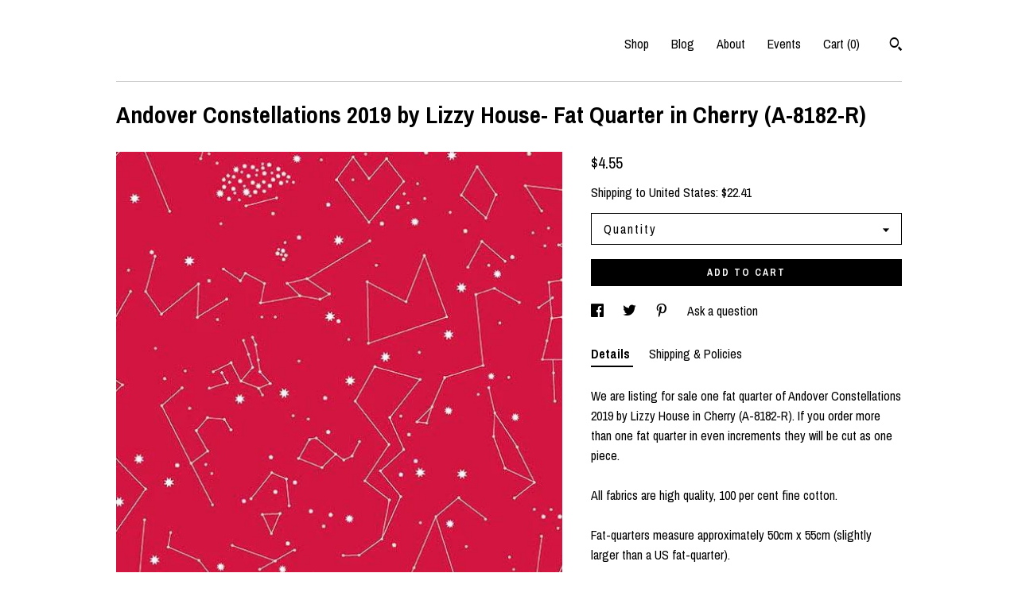

--- FILE ---
content_type: text/html; charset=UTF-8
request_url: https://www.polkadottea.net/listing/762434111/andover-constellations-2019-by-lizzy
body_size: 13359
content:
<!DOCTYPE html>
<html prefix="og: http://ogp.me/ns#" lang="en">
    <head>
        <meta name="viewport" content="width=device-width, initial-scale=1, user-scalable=yes"/><meta property="content-type" content="text/html; charset=UTF-8" />
    <meta property="X-UA-Compatible" content="IE=edge" /><link rel="icon" href="https://i.etsystatic.com/8707344/r/isla/8dcf4d/52341651/isla_75x75.52341651_suzj9z6y.jpg" type="image/x-icon" /><meta name="description" content="We are listing for sale one fat quarter of Andover Constellations 2019 by Lizzy House in Cherry (A-8182-R).  If you order more than one fat quarter in even increments they will be cut as one piece.  All fabrics are high quality, 100 per cent fine cotton.  Fat-quarters measure approximately 50cm x 5" />

<meta property="og:url" content="https://www.polkadottea.net//listing/762434111/andover-constellations-2019-by-lizzy" />
<meta property="og:type" content="product" />
<meta property="og:title" content="Andover Constellations 2019  by Lizzy House- Fat Quarter in Cherry (A-8182-R)" />
<meta property="og:description" content="We are listing for sale one fat quarter of Andover Constellations 2019 by Lizzy House in Cherry (A-8182-R).  If you order more than one fat quarter in even increments they will be cut as one piece.  All fabrics are high quality, 100 per cent fine cotton.  Fat-quarters measure approximately 50cm x 5" />
<meta property="og:image" content="https://i.etsystatic.com/8707344/r/il/e5bac7/2170395185/il_fullxfull.2170395185_chog.jpg" />
<meta property="og:site_name" content="" />

<meta name="twitter:card" content="summary_large_image" />
<meta name="twitter:title" content="Andover Constellations 2019  by Lizzy House- Fat Quarter in Cherry (A-8182-R)" />
<meta name="twitter:description" content="We are listing for sale one fat quarter of Andover Constellations 2019 by Lizzy House in Cherry (A-8182-R).  If you order more than one fat quarter in even increments they will be cut as one piece.  All fabrics are high quality, 100 per cent fine cotton.  Fat-quarters measure approximately 50cm x 5" />
<meta name="twitter:image" content="https://i.etsystatic.com/8707344/r/il/e5bac7/2170395185/il_fullxfull.2170395185_chog.jpg" /><link rel="alternate" type="application/rss+xml" title="Recent blog posts from my shop." href="/blog/rss/" /><link rel="canonical" href="https://www.polkadottea.net/listing/762434111/andover-constellations-2019-by-lizzy" /><script nonce="CGNNo709Xao8kIRV/dm0Xygy">
    !function(e){var r=e.__etsy_logging={};r.errorQueue=[],e.onerror=function(e,o,t,n,s){r.errorQueue.push([e,o,t,n,s])},r.firedEvents=[];r.perf={e:[],t:!1,MARK_MEASURE_PREFIX:"_etsy_mark_measure_",prefixMarkMeasure:function(e){return"_etsy_mark_measure_"+e}},e.PerformanceObserver&&(r.perf.o=new PerformanceObserver((function(e){r.perf.e=r.perf.e.concat(e.getEntries())})),r.perf.o.observe({entryTypes:["element","navigation","longtask","paint","mark","measure","resource","layout-shift"]}));var o=[];r.eventpipe={q:o,logEvent:function(e){o.push(e)},logEventImmediately:function(e){o.push(e)}};var t=!(Object.assign&&Object.values&&Object.fromEntries&&e.Promise&&Promise.prototype.finally&&e.NodeList&&NodeList.prototype.forEach),n=!!e.CefSharp||!!e.__pw_resume,s=!e.PerformanceObserver||!PerformanceObserver.supportedEntryTypes||0===PerformanceObserver.supportedEntryTypes.length,a=!e.navigator||!e.navigator.sendBeacon,p=t||n,u=[];t&&u.push("fp"),s&&u.push("fo"),a&&u.push("fb"),n&&u.push("fg"),r.bots={isBot:p,botCheck:u}}(window);
</script>
        <title>Andover Constellations 2019  by Lizzy House- Fat Quarter in Cherry (A-8182-R)</title>
    <link rel="stylesheet" href="https://www.etsy.com/ac/sasquatch/css/custom-shops/themes/swatch/main.2ee84c9600b38b.css" type="text/css" />
        <style id="font-style-override">
    @import url(https://fonts.googleapis.com/css?family=Archivo+Narrow:400,700);

    body, .btn, button {
        font-family: 'Archivo Narrow';
    }

    h1, .h1, h2, .h2, h3, .h3, h4,
    .h4, h5, .h5, h6, .h6 {
        font-family: 'Archivo Narrow';
        font-weight: 700;
    }

    strong, .strong {
        font-weight: 700;
    }

    .primary-font {
        font-family: 'Archivo Narrow';
    }

    .secondary-font {
        font-family: 'Archivo Narrow';
    }

</style>
        <style id="theme-style-overrides"> .compact-header .nav-toggle .patty, .compact-header .nav-toggle:before, .compact-header .nav-toggle:after {  background: #000000; } .compact-header .nav-wrapper, .compact-header nav {  background: #ffffff; } body, .header .site-search .search {  background: #ffffff; } .header .site-search .search::after {  border-bottom-color: #ffffff; } body, a, .cart-trigger, .search-trigger, .image-carousel.numbered-indicators .gallery-controls .bullet-item, .numbered-indicators button, .reviews .anchor-destination {  color: #000000; } .custom-select, .custom-select.focus, .numbered-indicators .slick-active button {  border-color: #000000; } strong, .logo-wrap a.strong, .nav-item-selected, .nav-selected a, .listing-tabs .tab-selected, .shop-sections .shop-section-links .selected, .image-carousel.numbered-indicators .gallery-controls .bullet-item.selected, .eu-dispute-content a {  color: #000000; } .listings-grouped-by-section .btn:before {  color: #ffffff; } .btn {  background: #000000;  border-color: #000000;  color: #ffffff; } .btn:hover {  background: #000000; } .about-page h1, .section-browse .divider, .listing-page .listing-title, .listings-grouped-by-section h2 {  border-color: #000000; } .listing-tabs .tab-triggers .tab-selected {  border-color: #000000; } .dot-indicators .slick-active button {  background: #000000;  border-color: #000000; } .dot-indicators button {  background: #000000; } .page-link.selected {  color: #000000; } .listing-description a, .tab-content a, .shipping-locale a, .cart .cart-shipping-total a:hover {  color: #000000; } .post-divider {  background: #000000; } .post-date > * {  background: #ffffff; } .post-tags .post-tag {  background: #000000;  color: #ffffff; } .pattern-blog.post-page .related-links a, .btn-link {  background: #ffffff;  color: #000000; } .tab-content .eu-dispute-trigger-link {  color: #000000; } .announcement {  background: #000000;  color: #ffffff; } .module-event-item {  border-color: #000000; }</style>
        
    </head>
    <body class="cart-dropdown" data-nnc="3:1768097397:TS3LXCLUvFkTwRcB81h9yqd68jwg:aeecf11b4a0ba3c1271895d461b4d478cad15daf438c55ebbe367cfd64a213d6" itemscope itemtype="http://schema.org/LocalBusiness">
        
        <div class="content-wrapper">

    <header>
    <div class="full-header header left-brand-right-nav
    
    title-only
    
            no-icon
            
        
    ">
        <div class=" col-group">
            <div class="col-xs-6 primary-font">
                    <a class="branding" href="/">
                            <div class="region region-global" data-region="global">
    
</div>
                    </a>
            </div>

            <div class="col-xs-6">
                <ul class="nav">
                    
<li>
    <a href="/shop" >
        Shop
    </a>
</li>
                    
<li>
    <a href="/blog" >
        Blog
    </a>
</li>
                    
<li>
    <a href="/about" >
        About
    </a>
</li>
                    
<li>
    <a href="/events" >
        Events
    </a>
</li>
                    

                    
                    <li class="nav-cart">                
                        <a href="#" data-module="cart-trigger" class="cart-trigger">
                            Cart (<span data-ui="cart-count">0</span>)
                        </a>
                    </li>
                    
                        <li>
                                <div data-module="search-trigger" class="site-search">
        <button class="ss-etsy ss-search search-trigger" data-ui="search-trigger" aria-label="Search"></button>
        <form data-ui="search-bar" class="search" action="/search">
            <input name="q" type="text" placeholder="Search..." aria-label="Search">
            <input class="btn" type="submit" value="Go">
        </form>
    </div>
                        </li>
                </ul>
            </div>
        </div>
    </div>
    
    <div data-module="hamburger-nav" class="compact-header 
    title-only
    
            no-icon
            
        
    ">
    <div class="nav-wrapper">
        <div class="col-group">
            <div class="col-xs-12">
                <button aria-label="toggle navigation" class="nav-toggle" data-ui="toggle">
                    <div class="patty"></div>
                </button>

                <div class="cart-trigger-wrapper">
                    <button data-module="cart-trigger" class="ss-etsy ss-cart cart-trigger" aria-label="Cart">
                        <span class="cart-count" data-ui="cart-count">0</span>
                    </button>
                </div>

                <div class="branding primary-font">
                    
                     <h2 class="h2 logo"> 
                        
    <a href="/" class="logo-shop-name">
            <div class="region region-global" data-region="global">
    
</div>
    </a>

                     </h2> 
                    
                </div>
            </div>
        </div>
        <nav>
            <ul>
                    <li>
                        <form data-ui="search-bar" class="search" action="/search">
                            <div class="input-prepend-item">
                                <span class="ss-icon ss-search"></span>
                            </div>
                            <input name="q" type="search" aria-label="Search" placeholder="Search...">
                        </form>
                    </li>

                
<li>
    <a href="/shop" >
        Shop
    </a>
</li>
                
<li>
    <a href="/blog" >
        Blog
    </a>
</li>
                
<li>
    <a href="/about" >
        About
    </a>
</li>
                
<li>
    <a href="/events" >
        Events
    </a>
</li>
                

                
                    
<li>
    <a href="/contact-us" >
        Contact Us
    </a>
</li>            </ul>
        </nav>
    </div>

    <div class="blocker" data-ui="toggle"></div>
</div>
</header>
    <div class="listing-page">
        <div class="listing-purchase-box" data-module="listing-purchase-box">
            <div class="col-group">
                <div class="col-xs-12">
                    <h1 class="listing-title">
    Andover Constellations 2019  by Lizzy House- Fat Quarter in Cherry (A-8182-R)
</h1>                </div>

                <div class="col-xs-12 col-md-7">
                        <div data-ui="stacked-images" class="image-carousel stacked-images">
    <div data-ui="slides">
            <img src="https://i.etsystatic.com/8707344/r/il/e5bac7/2170395185/il_fullxfull.2170395185_chog.jpg" data-ui="slide" class="listing-image zoom-image  clickable " alt="gallery photo"/>
    </div>
</div>

                </div>

                <div class="col-xs-12 col-md-5">
                    <p class="listing-price">
    <span>
                <span data-ui="base-price">$4.55</span>

    </span>
</p>

    <img height="1" width="1" id="fb-view-content" data-title="Andover Constellations 2019  by Lizzy House- Fat Quarter in Cherry (A-8182-R)" style="display:none" src="https://www.facebook.com/tr?id=&amp;ev=ViewContent&amp;cd[currency]=USD&amp;cd[value]=4.55&amp;cd[content_name]=Andover Constellations 2019  by Lizzy House- Fat Quarter in Cherry (A-8182-R)"/>
                                                                <div class="shipping-locale" data-module="shipping-trigger">
        <div class="shipping-locale-details " data-ui="shipping-locale-details">
            <span>Shipping to </span>
            <a href="#" data-ui="shipping-country">United States</a>:
            <span data-ui="free-shipping" class="hidden">Free</span>
            <span data-ui="shipping-cost">$22.41</span>
        </div>

    </div>
                        <form data-ui="form">
    <div data-ui="variation-selects">
        <div class="custom-select" data-variation-select data-ui="custom-select" data-selected-prefix="Quantity: " data-error-text="Please select a quantity">
    <div class="custom-select-label"><br></div>
    <div class="caret"></div>

    <select name="quantity">
        <option value="">
            Quantity
        </option>
        <option value="1">
            1
        </option>
        <option value="2">
            2
        </option>
        <option value="3">
            3
        </option>
        <option value="4">
            4
        </option>
        <option value="5">
            5
        </option>
        <option value="6">
            6
        </option>
        <option value="7">
            7
        </option>
        <option value="8">
            8
        </option>
        <option value="9">
            9
        </option>
        <option value="10">
            10
        </option>
        <option value="11">
            11
        </option>
    </select>
</div>


<input name="offeringId" type="hidden" value="4073744778" />
    </div>


    <div class="error-message hidden" data-ui="error-message" data-cart-error-msg="There was a cart error." data-multiple-errors-msg="Please select from the available options" data-generic-error="There was an error changing your options. Please try again in a few minutes." data-zero-inventory-error-msg="Sorry, this item has sold."></div>



    <div class="actions">
        <button type="submit" class="btn btn-primary"
                              data-ui="submit-button">
            <span data-ui="loading-indicator" class="spinner spinner-submit">
                <span>Loading</span>
            </span>

            <span>
                Add to cart
            </span>
        </button>
    </div>

    <input name="listingId" type="hidden" value="762434111" />
</form>

                    
                        <div data-module="share" class="listing-share">
        <ul>
                <li>
                    <a href="#" aria-label="social media share for  facebook" data-url="//www.facebook.com/sharer.php?&u=https%3A%2F%2Fwww.polkadottea.net%2F%2Flisting%2F762434111%2Fandover-constellations-2019-by-lizzy&t=Andover+Constellations+2019++by+Lizzy+House-+Fat+Quarter+in+Cherry+%28A-8182-R%29" data-ui="share-link" data-popup-height="400" data-popup-width="600">
                        <span class="ss-icon ss-facebook" ></span>
                    </a>
                </li>
                <li>
                    <a href="#" aria-label="social media share for  twitter" data-url="//twitter.com/intent/tweet?status=Andover+Constellations+2019++by+Lizzy+House-+Fat+Quarter+in+Cherry+%28A-8182-R%29+https%3A%2F%2Fwww.polkadottea.net%2F%2Flisting%2F762434111%2Fandover-constellations-2019-by-lizzy" data-ui="share-link" data-popup-height="400" data-popup-width="600">
                        <span class="ss-icon ss-twitter" ></span>
                    </a>
                </li>
                <li>
                    <a href="#" aria-label="social media share for  pinterest" data-url="//www.pinterest.com/pin/create/button/?url=https%3A%2F%2Fwww.polkadottea.net%2F%2Flisting%2F762434111%2Fandover-constellations-2019-by-lizzy&media=https%3A%2F%2Fi.etsystatic.com%2F8707344%2Fr%2Fil%2Fe5bac7%2F2170395185%2Fil_fullxfull.2170395185_chog.jpg&description=Andover+Constellations+2019++by+Lizzy+House-+Fat+Quarter+in+Cherry+%28A-8182-R%29" data-ui="share-link" data-popup-height="600" data-popup-width="800">
                        <span class="ss-icon ss-pinterest" ></span>
                    </a>
                </li>
                <li>
                    <a href="#" data-module="convo-trigger" data-convo-trigger-location="purchase-box" class="" >
    Ask a question
</a>
                </li>
        </ul>
    </div>
                        <div data-module="tabs" class="listing-tabs">
        <ul class="tab-triggers">
            <li>
                <a href="#" data-ui="tab-trigger" class="tab-selected">
                    Details
                </a>
            </li>
            <li>
                <a href="#" data-ui="tab-trigger">
                    Shipping &amp; Policies
                </a>
            </li>
        </ul>

        <div class="tab-contents">
            <div data-ui="tab-content" class="tab-content">
                    <div data-module="listing-description">
        <p>
            We are listing for sale one fat quarter of Andover Constellations 2019 by Lizzy House in Cherry (A-8182-R).  If you order more than one fat quarter in even increments they will be cut as one piece.  <br><br>All fabrics are high quality, 100 per cent fine cotton.  <br><br>Fat-quarters measure approximately 50cm x 55cm (slightly larger than a US fat-quarter).<br><br>We are happy to make up custom bundles from any of the fabrics available in our shop. Just convo us for a listing. We can also put together a bundle according to your requirements and budget.
        </p>
    </div>
            </div>

            <div data-ui="tab-content" class="tab-content tab-content-hidden">
                    <div class="policies">
                        


        
    <div class="structured-policy-page structured-policy-returns">
        <div class="structured-policy-section">
    <h3>Returns & Exchanges</h3>





    <h4>I don't accept returns, exchanges, or cancellations</h4>
    <p>But please contact me if you have any problems with your order.</p>



</div>

    </div>


                                            </div>
            </div>
        </div>
    </div>
                                    </div>
            </div>
        </div>
    </div>
</div>

<footer data-module="footer">
        <div class="email-subscribe-wrapper">
    <form class="email-subscribe-input-group subscribe-form-group col-centered" data-module="mailchimp-subscribe-form">
        <div class="input-group-body">
            <input type="text" name="email" class="subscribe-input-body" placeholder="Sign up for email updates" />
        </div>
        <div class="input-group-btn">
            <input type="submit" value="Subscribe" class="subscribe-btn btn secondary-font" />
            <input type="hidden" name="shop_id" value="8707344" />
            <input type="hidden" name="list_id" value="4c5cb9dad9" />
        </div>
        <div class="subscribe-notifications">
            <div class="error-label hidden">Please enter a valid email address</div>
            <div name="email-subscription-success" class="header success-text">Thanks for signing up!</div>
            <div name="email-subscription-fail" class="header failure-text">Hmm. We can't subscribe you right now. Please try again later.</div>
        </div>
    </form>
</div>

    <div class="content-wrapper">
        <div class="footer-border"></div>
        <div class="col-group">
            <div class="col-xs-12 col-md-4">
                <div class="footer-section">
                    <h3 class="heading">
                        Navigate
                    </h3>
                    <nav>
                        <ul>
                            
<li>
    <a href="/shop" >
        Shop
    </a>
</li>
                            
<li>
    <a href="/blog" >
        Blog
    </a>
</li>
                            
<li>
    <a href="/about" >
        About
    </a>
</li>
                            
<li>
    <a href="/events" >
        Events
    </a>
</li>
                            
                            
<li>
    <a href="/policy" >
        Shipping and Policies
    </a>
</li>
                            
<li>
    <a href="/contact-us" >
        Contact Us
    </a>
</li>

                        </ul>
                    </nav>
                </div>
            </div>

            <div class="col-xs-12 col-md-4">
                <div class="footer-section">
                        <h3 class="heading">
                            Elsewhere
                        </h3>

                        <nav>
                            <ul>
                                    <li>
                                        <a href="https://www.facebook.com/polkadotteafabrics" target="_blank">
                                            Facebook
                                        </a>
                                    </li>
                                    <li>
                                        <a href="https://www.instagram.com/polkadotteafabrics/?hl=en" target="_blank">
                                            Instagram
                                        </a>
                                    </li>
                            </ul>
                        </nav>
                </div>
            </div>

            <div class="col-xs-12 col-md-4">
                <div class="footer-section footer-fine-print">
                    <h3 class="heading">
                        Fine Print
                    </h3>
                    <ul>
                        <li>
                            All rights reserved
                        </li>
                        <li class="break-long">
                            &copy; 2026 
                        </li>
                        <li class="footer-powered">
                            <a href="https://www.etsy.com/pattern?ref=polkadotteafabrics-pwrdby" target="_blank" data-no-preview-hijack>
    Powered by Etsy
</a>
                        </li>
                    </ul>
                </div>
            </div>
        </div>
    </div>
</footer>

    <div data-module="cart" class="cart" role="dialog">
        <div class="store-cart-container" data-ui="cart-box" tabindex="0">
            <div class="store-cart-box">
                <div class="cart-header">
                        <span class="item-count">0 items in your cart</span>
                    <button class="close-cart" data-ui="close-cart" aria-label="Close">Close</button>
                    <button class="close-cart-x-button" data-ui="close-cart" aria-label="Close"> <span class="close-cart-x-icon"></span> </button>
                </div>

                <div class="cart-content clearfix" data-ui="cart-content">
                        <div class="cart-empty">
                            <h3>Keep shopping! :)</h3>
                        </div>
                </div>

            </div>
        </div>
    </div>
 <div class="impressum-form-container">
    <div class="impressum impressum-form" data-ui="impressum">
        <div class="inner-container">
            <div class="impressum-header">
                <h3>Legal imprint</h3>
                <div class="impressum-content" data-ui="impressum-content"></div>
            </div>
             <div class="impressum-close-btn form-button-container">
                <button class="btn" data-ui="impressum-close-btn">
                    <span class="btn-text">Close</span>
                </button>
            </div>
        </div>
    </div>
</div>
    <div data-ui="zoom" data-module="zoom" class="zoom-listing-carousel dot-indicators">
        <div data-ui="zoom-flag" class="zoom-flag"></div>
        <div class="zoom-share">
            <div data-module="share">
                <span class="share-text"> Share </span>
                    <a class="ss-icon" aria-label="social media share for  facebook" data-url="//www.facebook.com/sharer.php?&u=https%3A%2F%2Fwww.polkadottea.net%2F%2Flisting%2F762434111%2Fandover-constellations-2019-by-lizzy&t=Andover+Constellations+2019++by+Lizzy+House-+Fat+Quarter+in+Cherry+%28A-8182-R%29" target="_blank" data-ui="share-link" data-popup-height="400" data-popup-width="600">
                        <span class="ss-icon ss-facebook"></span>
                    </a>
                    <a class="ss-icon" aria-label="social media share for  twitter" data-url="//twitter.com/intent/tweet?status=Andover+Constellations+2019++by+Lizzy+House-+Fat+Quarter+in+Cherry+%28A-8182-R%29+https%3A%2F%2Fwww.polkadottea.net%2F%2Flisting%2F762434111%2Fandover-constellations-2019-by-lizzy" target="_blank" data-ui="share-link" data-popup-height="400" data-popup-width="600">
                        <span class="ss-icon ss-twitter"></span>
                    </a>
                    <a class="ss-icon" aria-label="social media share for  pinterest" data-url="//www.pinterest.com/pin/create/button/?url=https%3A%2F%2Fwww.polkadottea.net%2F%2Flisting%2F762434111%2Fandover-constellations-2019-by-lizzy&media=https%3A%2F%2Fi.etsystatic.com%2F8707344%2Fr%2Fil%2Fe5bac7%2F2170395185%2Fil_fullxfull.2170395185_chog.jpg&description=Andover+Constellations+2019++by+Lizzy+House-+Fat+Quarter+in+Cherry+%28A-8182-R%29" target="_blank" data-ui="share-link" data-popup-height="600" data-popup-width="800">
                        <span class="ss-icon ss-pinterest"></span>
                    </a>
            </div>
        </div>
        <div data-ui="slides" class="listing-carousel-slides"></div>

        <div data-ui="prev-arrow" class="prev-arrow-radius click-radius">
            <button href="#" aria-label="show previous listing image" class="ss-icon ss-navigateleft prev arrow zoom-icon"></button>
        </div>
        <div data-ui="next-arrow" class="next-arrow-radius click-radius">
            <button href="#" aria-label="show next listing image" class="ss-icon ss-navigateright next arrow zoom-icon"></button>
        </div>
        <span data-ui="carousel-dots" class="dots"></span>
    </div>

<div class="shipping-form-container hidden" data-ui="shipping-modal">
    <div class="shipping-form-overlay" data-ui="shipping-form-overlay"></div>
    <div class="shipping-form">
        <div class="shipping-form-header">
            <span class="shipping-form-title">Get Shipping Cost</span>
            <button class="shipping-form-close" data-ui="close-shipping-form">Close</button>
        </div>
        <form data-ui="shipping-calculator-form">
    <div class="shipping-form-content">
        <div class="error hidden" data-ui="shipping-problem" >
            <p>There was a problem calculating your shipping. Please try again.</p>
        </div>
        <div class="custom-select shipping-calculator-custom-select" data-ui="custom-select">
            <div class="custom-select-label">Choose Country</div>
            <div class="caret"></div>
            <select aria-label=Choose Country name="country_id" data-ui="shipping-country">
                <option disabled selected>Choose Country</option>
                <option disabled>----------</option>
                    <option value="AU">Australia</option>
                    <option value="CA">Canada</option>
                    <option value="FR">France</option>
                    <option value="DE">Germany</option>
                    <option value="IE">Ireland</option>
                    <option value="IT">Italy</option>
                    <option value="JP">Japan</option>
                    <option value="NZ">New Zealand</option>
                    <option value="PL">Poland</option>
                    <option value="NL">The Netherlands</option>
                    <option value="GB">United Kingdom</option>
                    <option value="US"selected>United States</option>
                    <option  disabled>----------</option>
                    <option value="AU">Australia</option>
                    <option value="AT">Austria</option>
                    <option value="BE">Belgium</option>
                    <option value="BR">Brazil</option>
                    <option value="CA">Canada</option>
                    <option value="CN">China</option>
                    <option value="DK">Denmark</option>
                    <option value="FI">Finland</option>
                    <option value="FR">France</option>
                    <option value="DE">Germany</option>
                    <option value="GG">Guernsey</option>
                    <option value="IS">Iceland</option>
                    <option value="IE">Ireland</option>
                    <option value="IT">Italy</option>
                    <option value="JP">Japan</option>
                    <option value="JE">Jersey</option>
                    <option value="LI">Liechtenstein</option>
                    <option value="LT">Lithuania</option>
                    <option value="NZ">New Zealand</option>
                    <option value="PL">Poland</option>
                    <option value="SG">Singapore</option>
                    <option value="SE">Sweden</option>
                    <option value="CH">Switzerland</option>
                    <option value="NL">The Netherlands</option>
                    <option value="GB">United Kingdom</option>
                    <option value="US">United States</option>
            </select>
        </div>
        <div class="postal-code-container hidden" data-ui="shipping-postal-code-container">
            <label>Zip or Postal Code</label>
            <div class="error hidden" data-ui="postal-code-error" >
                <p>Please Enter a Valid Zip or Postal Code</p>
            </div>
            <input name="postal_code" class="postal-code-input" type="text" data-ui="shipping-postal-code" />
        </div>
            <input name="listing_id" type="hidden" value="762434111" data-ui="listing-id"/>
    </div>
    <div class="shipping-form-footer">
        <div class="shipping-form-button-container">
            <button class="btn btn-primary" data-ui="submit-button">
                <span class="btn-text">Update</span>
            </button>
        </div>
    </div>
</form>
    </div>
</div>
        
        <script nonce="CGNNo709Xao8kIRV/dm0Xygy">
    window.Etsy = window.Etsy || {};
    window.Etsy.Context = {"page_guid":"1014ac2c4ae3.91682985878e21cd2741.00","clientlogger":{"is_enabled":true,"endpoint":"\/clientlog","logs_per_page":6,"id":"Eu0lacaI-uZm6OGfIZiMyW8o8M9a","digest":"2d41fa71e532286a0156bef69c13b18b50faf6aa","enabled_features":["info","warn","error","basic","uncaught"]}};
</script>

<script nonce="CGNNo709Xao8kIRV/dm0Xygy">
    __webpack_public_path__ = "https://www.etsy.com/ac/evergreenVendor/js/en-US/"
</script>
    <script src="https://www.etsy.com/ac/evergreenVendor/js/en-US/vendor_bundle.1e397356b19ae5cf6c49.js" nonce="CGNNo709Xao8kIRV/dm0Xygy" defer></script>
    <script src="https://www.etsy.com/paula/v3/polyfill.min.js?etsy-v=v5&flags=gated&features=AbortController%2CDOMTokenList.prototype.@@iterator%2CDOMTokenList.prototype.forEach%2CIntersectionObserver%2CIntersectionObserverEntry%2CNodeList.prototype.@@iterator%2CNodeList.prototype.forEach%2CObject.preventExtensions%2CString.prototype.anchor%2CString.raw%2Cdefault%2Ces2015%2Ces2016%2Ces2017%2Ces2018%2Ces2019%2Ces2020%2Ces2021%2Ces2022%2Cfetch%2CgetComputedStyle%2CmatchMedia%2Cperformance.now" nonce="CGNNo709Xao8kIRV/dm0Xygy" defer></script>
    <script src="https://www.etsy.com/ac/evergreenVendor/js/en-US/custom-shops/themes/swatch/main.a79ca92cde554f8fff3b.js" nonce="CGNNo709Xao8kIRV/dm0Xygy" defer></script>
        <script type='text/javascript' nonce='CGNNo709Xao8kIRV/dm0Xygy'>
    window.__etsy_logging=window.__etsy_logging||{perf:{}};window.__etsy_logging.url="\/\/www.etsy.com\/bcn\/beacon";window.__etsy_logging.defaults={"ab":{"xplat.runtime_config_service.ramp":["on","x","b4354c"],"orm_latency":["off","x","091448"],"custom_shops.buyer.SSL_base_redirect":["on","x","6b51d2"],"custom_shops.domains.multiple_connected_support":["on","x","ffc63f"],"osx.swedish_language":["off","x","4424ac"],"custom_shops.ssl_enabled":["on","x","74c2fc"],"custom_shops.language_translation_control":["on","x","211770"],"custom_shops.sellers.dashboard.pages":["on","x","12e2b2"],"iat.mt.de":["ineligible","e","6fe2bd"],"iat.mt.fr":["ineligible","e","781db2"],"made_for_cats.persotools.personalization_charging_cart":["off","x","74ea89"],"checkout.price_decreased_in_cart_message":["on","x","9e7469"],"checkout\/covid_shipping_restrictions":["ineligible","e","153e2d"],"checkout.memoize_purchase_state_verifier_error":["on","x","164c8f"],"checkout.use_memoized_purchase_state_data_to_verify_listing_restoration":["on","x","7aef85"],"checkout.split_shop_and_listing_cart_purchase_state_verification":["off","x","3cc63a"],"fulfillment_platform.country_to_country_multi_edd.web":["on","x","545db4"],"fulfillment_platform.country_to_country_multi_edd.boe":["ineligible","e","4b02c5"],"fulfillment_platform.usps_pm_faster_ga_experiment.web":["on","x","498eec"],"fulfillment_platform.usps_pm_faster_ga_experiment.mobile":["ineligible","e","20f21b"],"fulfillment_ml.ml_predicted_acceptance_scan.uk.operational":["on","x","74db8e"],"fulfillment_ml.ml_predicted_acceptance_scan.uk.experiment_web":["prod","x","9a5255"],"fulfillment_ml.ml_predicted_acceptance_scan.uk.experiment_mobile":["ineligible","e","865516"],"fulfillment_ml.ml_predicted_acceptance_scan.germany.operational":["off","x","4528ab"],"fulfillment_ml.ml_predicted_acceptance_scan.germany.experiment_web":["off","x","cac266"],"fulfillment_ml.ml_predicted_acceptance_scan.germany.experiment_mobile":["ineligible","e","9a29ab"],"fulfillment_platform.edd_cart_caching.web":["edd_and_arizona_cache","x","e313fc"],"fulfillment_platform.edd_cart_caching.mobile":["ineligible","e","ffb947"],"fulfillment_platform.consolidated_country_to_country_ml_times.experiment_web":["prod","x","2eac66"],"fulfillment_platform.consolidated_country_to_country_ml_times.experiment_mobile":["ineligible","e","81b585"],"custom_shops.sellers.pattern_only_listings":["on","x","c9aef0"],"android_image_filename_hack":["ineligible","e","9c9013"],"structured_data_attributes_order_dependent":["on","x","691833"],"disambiguate_usd_outside_usa":["ineligible","e","c8897d"],"builda_scss":["sasquatch","x","96bd82"],"web_components.mustache_filter_request":["on","x","fa4665"],"custom_shops.custom_pages.events":["on","x","6d3e42"],"custom_shops.custom_pages.gallery":["on","x","8fddb4"],"custom_shops.ad_track":["on","x","9a8e38"],"convos.guest_convos.guest_shardifier":["on","x","d9e244"],"custom_shops.sellers.search":["on","x","7a9a12"],"custom_shops.sellers.dashboard.module_featured":["on","x","9b0feb"],"custom_shops.sellers.secondary_font":["on","x","aa2c58"],"polyfills":["on","x","db574b"],"polyfill_experiment_4":["no_filtering","x","0e8409"]},"user_id":null,"page_guid":"1014ac2c4ae3.91682985878e21cd2741.00","page_guid_source":"guid-source-generated","version":1,"request_uuid":"Eu0lacaI-uZm6OGfIZiMyW8o8M9a","cdn-provider":"","header_fingerprint":"ua","header_signature":"5ea1461e449bce1cee11af152f6b3da8","ip_org":"Amazon.com","ref":"","loc":"http:\/\/www.polkadottea.net\/listing\/762434111\/andover-constellations-2019-by-lizzy","locale_currency_code":"USD","pref_language":"en-US","region":"US","detected_currency_code":"USD","detected_language":"en-US","detected_region":"US","isWhiteListedMobileDevice":false,"isMobileRequestIgnoreCookie":false,"isMobileRequest":false,"isMobileDevice":false,"isMobileSupported":false,"isTabletSupported":false,"isTouch":false,"isEtsyApp":false,"isPreviewRequest":false,"isChromeInstantRequest":false,"isMozPrefetchRequest":false,"isTestAccount":false,"isSupportLogin":false,"isInternal":false,"isInWebView":false,"botCheck":["da","dc","ua"],"isBot":true,"isSyntheticTest":false,"event_source":"customshops","browser_id":"KlzDxiJl7FiH2agXk2YBplImhbE6","gdpr_tp":3,"gdpr_p":3,"transcend_strategy_consent_loaded_status":"FetchMiss","transcend_strategy_initial_fetch_time_ms":null,"transcend_strategy_consent_reconciled_time_ms":null,"legacy_p":3,"legacy_tp":3,"cmp_tp":false,"cmp_p":false,"device_identifier":{"source":"new_uaid_cookie","value":"KlzDxiJl7FiH2agXk2YBplImhbE6"},"page_time":189,"load_strategy":"page_navigation"};
    !function(e,t){var n=e.__etsy_logging,o=n.url,i=n.firedEvents,a=n.defaults,r=a.ab||{},s=n.bots.botCheck,c=n.bots.isBot;n.mergeObject=function(e){for(var t=1;t<arguments.length;t++){var n=arguments[t];for(var o in n)Object.prototype.hasOwnProperty.call(n,o)&&(e[o]=n[o])}return e};!a.ref&&(a.ref=t.referrer),!a.loc&&(a.loc=e.location.href),!a.webkit_page_visibility&&(a.webkit_page_visibility=t.webkitVisibilityState),!a.event_source&&(a.event_source="web"),a.event_logger="frontend",a.isIosApp&&!0===a.isIosApp?a.event_source="ios":a.isAndroidApp&&!0===a.isAndroidApp&&(a.event_source="android"),s.length>0&&(a.botCheck=a.botCheck||[],a.botCheck=a.botCheck.concat(s)),a.isBot=c,t.wasDiscarded&&(a.was_discarded=!0);var v=function(t){if(e.XMLHttpRequest){var n=new XMLHttpRequest;n.open("POST",o,!0),n.send(JSON.stringify(t))}};n.updateLoc=function(e){e!==a.loc&&(a.ref=a.loc,a.loc=e)},n.adminPublishEvent=function(n){"function"==typeof e.CustomEvent&&t.dispatchEvent(new CustomEvent("eventpipeEvent",{detail:n})),i.push(n)},n.preparePEPerfBeaconAbMismatchEventIfNecessary=function(){if(!0===n.shouldLogAbMismatch){var e=n.abVariantsForMismatchEvent;for(var t in r)if(Object.prototype.hasOwnProperty.call(r,t)){var o=r[t];if(void 0!==o){var i=o[0];if(void 0!==i){var a=e[t];void 0===a&&(a={});var s=a[i];void 0===s&&(s=[]),s.push({name:"default",selector:o[1],hash:o[2]}),a[i]=s,e[t]=a}}}n.abVariantsForMismatchEvent=e}},n.sendEvents=function(t,i){var s=a;if("perf"===i){var c={event_logger:i};n.asyncAb&&(n.preparePEPerfBeaconAbMismatchEventIfNecessary(),c.ab=n.mergeObject({},n.asyncAb,r)),s=n.mergeObject({},a,c)}var f={events:t,shared:s};e.navigator&&"function"==typeof e.navigator.sendBeacon?function(t){t.events.forEach((function(e){e.attempted_send_beacon=!0})),e.navigator.sendBeacon(o,JSON.stringify(t))||(t.events.forEach((function(e){e.send_beacon_failed=!0})),v(t))}(f):v(f),n.adminPublishEvent(f)}}(window,document);
</script>

<script type='text/javascript' nonce='CGNNo709Xao8kIRV/dm0Xygy'>window.__etsy_logging.eventpipe.primary_complement={"attributes":{"guid":"1014ac2c4fb6.5f4f74192c130727c77e.00","event_name":"default_primary_event_complementary","event_logger":"frontend","primary_complement":true}};!function(e){var t=e.__etsy_logging,i=t.eventpipe,n=i.primary_complement,o=t.defaults.page_guid,r=t.sendEvents,a=i.q,c=void 0,d=[],h=0,u="frontend",l="perf";function g(){var e,t,i=(h++).toString(16);return o.substr(0,o.length-2)+((t=2-(e=i).length)>0?new Array(t+1).join("0")+e:e)}function v(e){e.guid=g(),c&&(clearTimeout(c),c=void 0),d.push(e),c=setTimeout((function(){r(d,u),d=[]}),50)}!function(t){var i=document.documentElement;i&&(i.clientWidth&&(t.viewport_width=i.clientWidth),i.clientHeight&&(t.viewport_height=i.clientHeight));var n=e.screen;n&&(n.height&&(t.screen_height=n.height),n.width&&(t.screen_width=n.width)),e.devicePixelRatio&&(t.device_pixel_ratio=e.devicePixelRatio),e.orientation&&(t.orientation=e.orientation),e.matchMedia&&(t.dark_mode_enabled=e.matchMedia("(prefers-color-scheme: dark)").matches)}(n.attributes),v(n.attributes),i.logEvent=v,i.logEventImmediately=function(e){var t="perf"===e.event_name?l:u;e.guid=g(),r([e],t)},a.forEach((function(e){v(e)}))}(window);</script>
        <script nonce="CGNNo709Xao8kIRV/dm0Xygy">
    window.dataLayer = [
    {
        "tp_consent": "yes",
        "Language": "en-US",
        "Region": "US",
        "Currency": "USD",
        "UAID": "KlzDxiJl7FiH2agXk2YBplImhbE6",
        "DetectedRegion": "US",
        "uuid": 1768097397,
        "request_start_time": 1768097397
    },
    {
        "event": "cstmSellerTrackerEvent",
        "cstmSellerTrackerID": "UA-86967812-1",
        "cstmSellerTrackerDomain": "www.polkadottea.net"
    }
];
</script>
<noscript>
    <iframe src="//www.googletagmanager.com/ns.html?id=GTM-TG543P"
        height="0" width="0" style="display:none;visibility:hidden"></iframe>
</noscript>
<script nonce='CGNNo709Xao8kIRV/dm0Xygy'>
(function(w,d,s,l,i){w[l]=w[l]||[];w[l].push({'gtm.start':
new Date().getTime(),event:'gtm.js'});var f=d.getElementsByTagName(s)[0],
j=d.createElement(s),dl=l!='dataLayer'?'&l='+l:'';j.async=true;j.src=
'//www.googletagmanager.com/gtm.js?id='+i+dl;var n=d.querySelector('[nonce]');
n&&j.setAttribute('nonce',n.nonce||n.getAttribute('nonce'));f.parentNode.insertBefore(j,f);
})(window,document,'script','dataLayer','GTM-TG543P');

</script>
        <script nonce="CGNNo709Xao8kIRV/dm0Xygy">
            window.PatternContext = {};
            window.PatternContext.ContactFormData = {"messages":{"contact_valid_name":"Please enter a valid name","contact_valid_email":"Please enter a valid Email","contact_msg_placeholder":"Click here to enter a message","contact_thanks_short":"Thanks for getting in touch!","contact_thanks_long":"We will get back to you as soon as we can. Meanwhile, you can check your email for receipt of the message.","contact_confirm":"Please confirm your email.","contact_signature":"Your friend,","contact_continue":"Continue Browsing","contact_loading":"Loading","contact_submit":"Submit","contact_email_label":"Email","contact_name_label":"Name","contact_terms":"By clicking submit, you agree to Etsy\u2019s <a href=\"http:\/\/www.etsy.com\/legal\/terms\" target=\"_blank\">Terms of Use<\/a> and <a href=\"http:\/\/www.etsy.com\/legal\/privacy\" target=\"_blank\">Privacy Policy<\/a>.","modal_close":"Close","general_contact_us":"Contact us"},"shop_display_name":"","listing":{"listing_id":762434111,"shop_id":8707344,"user_id":38844215,"section_id":14409141,"title":"Andover Constellations 2019  by Lizzy House- Fat Quarter in Cherry (A-8182-R)","description":"We are listing for sale one fat quarter of Andover Constellations 2019 by Lizzy House in Cherry (A-8182-R).  If you order more than one fat quarter in even increments they will be cut as one piece.  <br><br>All fabrics are high quality, 100 per cent fine cotton.  <br><br>Fat-quarters measure approximately 50cm x 55cm (slightly larger than a US fat-quarter).<br><br>We are happy to make up custom bundles from any of the fabrics available in our shop. Just convo us for a listing. We can also put together a bundle according to your requirements and budget.","quantity":11,"state":"active","url":{"full":"\/\/www.polkadottea.net\/listing\/762434111\/andover-constellations-2019-by-lizzy","relative":"\/listing\/762434111\/andover-constellations-2019-by-lizzy","is_current":true},"non_taxable":false,"featured_rank":-1,"is_available":true,"create_date":1758656545,"update_date":1762479873,"shop_subdomain_listing_url":"https:\/\/polkadotteafabrics.etsy.com\/listing\/762434111","price":"4.55","price_int":455,"currency_code":"USD","currency_symbol":"$","is_featured":false,"is_retail":true,"is_pattern":true,"is_reserved":false,"is_reserved_listing":false,"is_private":false,"is_frozen":false,"is_fixed_cost":true,"is_sold_out":false,"is_deleted":false,"is_on_vacation":false,"is_active":true,"is_editable":true,"is_renewable":true,"is_copyable":true,"is_deletable":true,"favorites":12,"views":0,"alternate_translation_title":null,"alternate_translation_description":null,"category_name":"","category_tags":[],"shop_name":"PolkaDotTeaFabrics","seller_avatar":"https:\/\/i.etsystatic.com\/iusa\/0e740e\/69778039\/iusa_75x75.69778039_88v7.jpg?version=0","section_name":"Andover Fabrics","tags":["quilting","patchwork","sewing","Modern","andover","lizzy house","novelty","night sky","constellations","astronomy","basic"],"materials":["Cotton"],"ships_from_country":"AU","images":["https:\/\/i.etsystatic.com\/8707344\/r\/il\/e5bac7\/2170395185\/il_fullxfull.2170395185_chog.jpg"],"image_keys":[{"image_type":"il","image_id":2170395185,"owner_id":8707344,"storage":253,"version":0,"secret":"chog","extension":"","full_width":"","full_height":"","color":"D02049","blur_hash":"L1O78@;jrq-C{~niWVr=n$off+S~","hue":346,"saturation":84,"height":553,"width":553}],"is_digital":false,"is_customizable":true,"language_to_use":"en-US","display_language":"en-US","available_languages":["en-US","MACHINE_de","MACHINE_fr","MACHINE_nl","MACHINE_es","MACHINE_it","MACHINE_pt","MACHINE_ja","MACHINE_pl"],"is_locked_for_bulk_edit":false,"has_variation_pricing":false,"money_price":{"amount":455,"divisor":100,"currency_code":"USD","currency_formatted_short":"$4.55","currency_formatted_long":"$4.55 USD","currency_formatted_raw":"4.55"},"price_usd":455,"payment_methods":["cc"],"when_made":"2010,2020","is_bestseller":false,"is_top_rated":false,"is_made_to_order":false,"taxonomy_node":{"id":6451,"name":"Fabric","children_ids":[],"path":"craft_supplies_and_tools.fabric_and_notions.fabric","type":{"seller":true},"children":[],"level":2,"parent":"craft_supplies_and_tools.fabric_and_notions","parent_id":6246,"description":null,"page_title":null,"nav_referent":null,"category_id":68887416,"full_path_taxonomy_ids":[562,6246,6451],"source_finder":"seller","attributeValueSets":[{"attribute":20,"possibleValues":[547,579,581,550,583,743,586,559,592,561,562,532,533,541,573,542],"selectedValues":[],"isRequired":true,"displayName":"Craft type","maximumValuesAllowed":5,"version":"a8c03b6","taxonomyNode":6451,"userInputValidator":null},{"attribute":2,"possibleValues":[],"selectedValues":[],"isRequired":false,"displayName":"Primary color","maximumValuesAllowed":5,"version":"a8c03b6","taxonomyNode":6451,"userInputValidator":null},{"attribute":271,"possibleValues":[],"selectedValues":[],"isRequired":false,"displayName":"Secondary color","maximumValuesAllowed":5,"version":"a8c03b6","taxonomyNode":6451,"userInputValidator":null},{"attribute":196,"possibleValues":[],"selectedValues":[],"isRequired":false,"displayName":"Cut to size","maximumValuesAllowed":null,"version":"a8c03b6","taxonomyNode":6451,"userInputValidator":null},{"attribute":68,"possibleValues":[],"selectedValues":[],"isRequired":false,"displayName":"Width","maximumValuesAllowed":null,"version":"a8c03b6","taxonomyNode":6451,"userInputValidator":null},{"attribute":55,"possibleValues":[],"selectedValues":[],"isRequired":false,"displayName":"Length","maximumValuesAllowed":null,"version":"a8c03b6","taxonomyNode":6451,"userInputValidator":null},{"attribute":230,"possibleValues":[],"selectedValues":[],"isRequired":false,"displayName":"Organic","maximumValuesAllowed":5,"version":"a8c03b6","taxonomyNode":6451,"userInputValidator":null},{"attribute":207,"possibleValues":[],"selectedValues":[],"isRequired":false,"displayName":"Fat quarters","maximumValuesAllowed":5,"version":"a8c03b6","taxonomyNode":6451,"userInputValidator":null},{"attribute":212,"possibleValues":[],"selectedValues":[],"isRequired":false,"displayName":"Hand printed","maximumValuesAllowed":5,"version":"a8c03b6","taxonomyNode":6451,"userInputValidator":null},{"attribute":256,"possibleValues":[],"selectedValues":[],"isRequired":false,"displayName":"Waterproof","maximumValuesAllowed":5,"version":"a8c03b6","taxonomyNode":6451,"userInputValidator":null},{"attribute":257,"possibleValues":[],"selectedValues":[],"isRequired":false,"displayName":"Microfiber","maximumValuesAllowed":5,"version":"a8c03b6","taxonomyNode":6451,"userInputValidator":null},{"attribute":185,"possibleValues":[450,451,452,424,426,395,427,459,396,460,432,464,433,465,435,467,469,407,410,411,412,476,445,477,478],"selectedValues":[],"isRequired":false,"displayName":"Pattern","maximumValuesAllowed":5,"version":"a8c03b6","taxonomyNode":6451,"userInputValidator":null},{"attribute":278,"possibleValues":[128,288,2400,480,5121,161,257,289,2401,481,5089,5122,130,162,194,258,5090,67,131,195,2403,5091,100,164,228,260,5092,69,101,133,5253,5317,229,1062,70,102,5222,134,166,198,486,487,72,104,5224,136,168,264,488,73,105,137,5289,265,74,106,2282,107,76,172,204,109,173,237,110,238,270,111,143,175,239,271,4783,112,5328,240,113,145,241,273,4785,5266,178,242,274,147,179,243,275,3603,84,148,180,212,276,4149,85,117,213,245,277,54,86,150,5270,182,214,278,87,119,279,120,5240,152,280,89,5209,121,185,217,58,90,5242,282,91,123,155,92,156,220,5341,62,5214,126,190,222,63,191,479],"selectedValues":[],"isRequired":false,"displayName":"Primary fabric type","maximumValuesAllowed":null,"version":"a8c03b6","taxonomyNode":6451,"userInputValidator":null},{"attribute":279,"possibleValues":[128,288,2400,480,5121,161,257,289,2401,481,5089,5122,130,162,194,258,5090,67,131,195,2403,5091,100,164,228,260,5092,69,101,133,5253,5317,229,1062,70,102,5222,134,166,198,486,487,72,104,5224,136,168,264,488,73,105,137,5289,265,74,106,2282,107,76,172,204,109,173,237,110,238,270,111,143,175,239,271,4783,112,5328,240,113,145,241,273,4785,5266,178,242,274,147,179,243,275,3603,84,148,180,212,276,4149,85,117,213,245,277,54,86,150,5270,182,214,278,87,119,279,120,5240,152,280,89,5209,121,185,217,58,90,5242,282,91,123,155,92,156,220,5341,62,5214,126,190,222,63,191,479],"selectedValues":[],"isRequired":false,"displayName":"Secondary fabric type","maximumValuesAllowed":null,"version":"a8c03b6","taxonomyNode":6451,"userInputValidator":null},{"attribute":691,"possibleValues":[4842,4843,5068,4623,4624,4784,4625,4785,1042,242,4626,4786,4627,4628,4630,4631,4632,1049,4633,4634,4635,4639],"selectedValues":[],"isRequired":false,"displayName":"Fabric technique","maximumValuesAllowed":3,"version":"a8c03b6","taxonomyNode":6451,"userInputValidator":null},{"attribute":274,"possibleValues":[224,288,161,225,289,1058,162,226,258,5090,164,5284,101,165,102,5222,166,198,5318,262,167,5224,73,202,76,237,269,142,174,79,143,80,144,176,177,209,178,210,51,53,245,54,5270,279,248,89,153,217,249,281,58,154,187,60,220,61,125,222,286,95,127,191,223],"selectedValues":[],"isRequired":false,"displayName":"Primary fiber","maximumValuesAllowed":null,"version":"a8c03b6","taxonomyNode":6451,"userInputValidator":null},{"attribute":275,"possibleValues":[224,288,161,225,289,1058,162,226,258,5091,164,5284,5092,101,165,102,5222,166,198,5318,262,167,5224,73,202,76,237,269,142,174,79,143,80,144,176,177,209,178,210,51,53,245,54,5270,279,248,89,153,217,249,281,58,154,187,60,220,61,125,222,286,95,127,191,223],"selectedValues":[],"isRequired":false,"displayName":"Secondary fiber","maximumValuesAllowed":null,"version":"a8c03b6","taxonomyNode":6451,"userInputValidator":null},{"attribute":81,"possibleValues":[],"selectedValues":[],"isRequired":false,"displayName":"Purpose","maximumValuesAllowed":null,"version":"a8c03b6","taxonomyNode":6451,"userInputValidator":null},{"attribute":3,"possibleValues":[32,13,15,16,17,19,20,22,23,24,29,30],"selectedValues":[],"isRequired":false,"displayName":"Occasion","maximumValuesAllowed":5,"version":"a8c03b6","taxonomyNode":6451,"userInputValidator":null},{"attribute":4,"possibleValues":[34,35,36,37,38,39,40,41,42,43,45,46,47,48,49,4562,4563,4564],"selectedValues":[],"isRequired":false,"displayName":"Holiday","maximumValuesAllowed":5,"version":"a8c03b6","taxonomyNode":6451,"userInputValidator":null}],"filters":{"buyer":[]},"version":"a8c03b6","avsOrder":[20,2,271,196,68,55,230,207,212,256,257,185,278,279,691,274,275,81,3,4],"explicitSearchTerms":[]},"promotion_terms_and_conditions":null,"promotion_data":[],"promo_message":"","tax_inclusion_message":"","price_formatted":"$4.55","show_discounted_price":false,"has_multiple_images":false}};
        </script>
    </body>
</html>

--- FILE ---
content_type: text/plain
request_url: https://www.google-analytics.com/j/collect?v=1&_v=j102&a=376409802&t=pageview&_s=1&dl=https%3A%2F%2Fwww.polkadottea.net%2Flisting%2F762434111%2Fandover-constellations-2019-by-lizzy&ul=en-us%40posix&dt=Andover%20Constellations%202019%20by%20Lizzy%20House-%20Fat%20Quarter%20in%20Cherry%20(A-8182-R)&sr=1280x720&vp=1280x720&_u=YEBAAAABAAAAACAAo~&jid=1782640449&gjid=1203215991&cid=625726218.1768097399&tid=UA-86967812-1&_gid=1473336114.1768097399&_r=1&_slc=1&gtm=45He6171n71TG543Pv71538743za200zd71538743&gcd=13l3l3l3l1l1&dma=0&tag_exp=103116026~103200004~104527906~104528500~104684208~104684211~105391252~115938465~115938469~116514482&z=1907574344
body_size: -832
content:
2,cG-NP6790VDMS